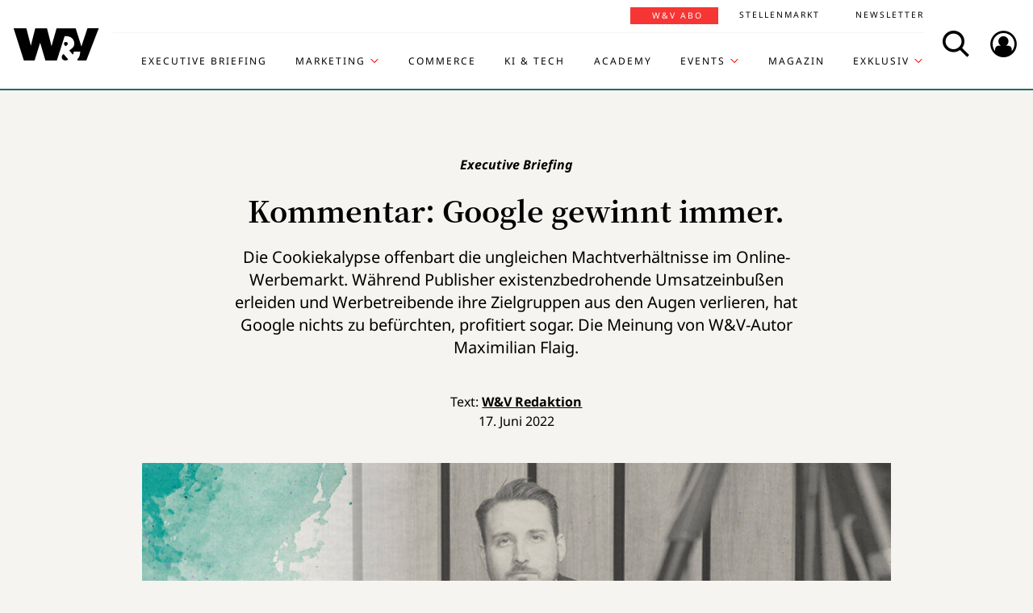

--- FILE ---
content_type: text/html; charset=UTF-8
request_url: https://www.wuv.de/Themen/Performance-Analytics/Kommentar-Google-gewinnt-immer
body_size: 8685
content:
<!DOCTYPE html>
<html lang="de">
<head>
    <script id="usercentrics-cmp" data-settings-id="EsUo9huv4" src="https://app.usercentrics.eu/browser-ui/latest/loader.js" data-tcf-enabled async></script>
<script type="application/javascript" src="https://privacy-proxy.usercentrics.eu/latest/uc-block.bundle.js"></script>
    <meta name="viewport" content="width=device-width, initial-scale=1.0, viewport-fit=cover"/>

        <link rel="preload" href="https://pagead2.googlesyndication.com/tag/js/gpt.js" as="script">

            
<link rel="dns-prefetch" href="//app.usercentrics.eu">
<link rel="dns-prefetch" href="//api.usercentrics.eu">
<link rel="preconnect" href="//app.usercentrics.eu">
<link rel="preconnect" href="//api.usercentrics.eu">
<link rel="preconnect" href="//privacy-proxy.usercentrics.eu">
<link rel="preload" href="//app.usercentrics.eu/browser-ui/latest/loader.js" as="script">
<link rel="preload" href="//privacy-proxy.usercentrics.eu/latest/uc-block.bundle.js" as="script">

                                
<title>Kommentar: Google gewinnt immer.  | W&amp;V</title>
<meta property="og:title" content="Kommentar: Google gewinnt immer.  | W&amp;V" />
<meta http-equiv="Content-Type" content="text/html; charset=utf-8"/>
<meta name="author" content="Werben &amp; Verkaufen"/>

<meta name="description" content="Die Cookiekalypse offenbart die ungleichen Machtverhältnisse im Online-Werbemarkt. Allen voran profitiert Google, findet W&amp;V-Autor Maximilian Flaig. "/>
<meta property="og:description" content="Die Cookiekalypse offenbart die ungleichen Machtverhältnisse im Online-Werbemarkt. Allen voran profitiert Google, findet W&amp;V-Autor Maximilian Flaig. "/>

<meta name="keywords" content="Digitales Marketing, Data, Datenschutz, Politik, Targeting, Publisher, Mediaagentur"/>

<meta property="og:image" content="https://www.wuv.de/var/wuv/storage/images/werben-verkaufen/themen/martech-crm/kommentar-google-gewinnt-immer/10187751-1-ger-DE/Kommentar-Google-gewinnt-immer2_reference.jpg">
<meta property="og:type" content="article"/>
<meta name="twitter:card" content="summary_large_image">
<meta name="twitter:site" content="@wuv">
<meta name="twitter:widgets:theme" content="light">
<meta name="twitter:widgets:link-color" content="#55acee">
<meta name="twitter:widgets:border-color" content="#55acee">
<meta property="fb:pages" content="371000506665">

<meta name="google-site-verification" content="Jnn1OODaq7j6Wu9aKNtdd-nCOvgqpzyjh4KsXskaI7s" />

<meta name="addsearch-category" content="W&amp;V/Themen/Performance &amp; Analytics/Digitales Marketing/Mediaagentur/Politik/Publisher/Data/Datenschutz/Targeting" /><meta property="article:published_time" content="2022-06-17" />

    <meta name="robots" content="index, follow" />

<meta name="googlebot" content="NOODP" />
<meta name="msnbot" content="NOODP" />
<meta name="Slurp" content="NOODP" />

<link rel="apple-touch-icon" sizes="180x180" href="/bundles/wuvfrontend/images/favicons/apple-touch-icon-180x180.png">
<link rel="icon" type="image/png" href="/bundles/wuvfrontend/images/favicons/favicon-16x16.png" sizes="16x16">
<link rel="icon" type="image/png" href="/bundles/wuvfrontend/images/favicons/favicon-32x32.png" sizes="32x32">
<link rel="icon" type="image/png" href="/bundles/wuvfrontend/images/favicons/android-chrome-192x192.png" sizes="192x192">
<link rel="manifest" href="/bundles/wuvfrontend/images/favicons/manifest.json">
<link rel="mask-icon" href="/bundles/wuvfrontend/images/favicons/safari-pinned-tab.svg" color="#000000">
<meta name="msapplication-TileImage" content="/bundles/wuvfrontend/images/favicons/mstile-144x144.png">
<meta name="msapplication-config" content="/bundles/wuvfrontend/images/favicons/browserconfig.xml">
<meta name="msapplication-TileColor" content="#ffffff">
<meta name="theme-color" content="#ffffff">

                        <link rel="canonical" href="https://www.wuv.de/Themen/Performance-Analytics/Kommentar-Google-gewinnt-immer" />
    <meta property="og:url" content="https://www.wuv.de/Themen/Performance-Analytics/Kommentar-Google-gewinnt-immer" />
    <script async src="/assets/compiled/usercentrics-fa24907cb41dd00c2aa4163d8d447f4643bae40d.f1e13b48bde68cfa11e2.js"></script>
    
        <link rel="stylesheet" href="/assets/compiled/main-9d832871b9a46a59f23b47c8e99adf2e87e33b40.c2d80373bc46cef73872.css"/>

<link rel="stylesheet" href="https://resources.wuv.de/css/usercentrics/style-usercentrics.min.css">

    <script type="application/ld+json">{"@context":"http:\/\/schema.org","@type":"Article","author":{"@type":"Organization","logo":{"@type":"ImageObject","url":"https:\/\/www.wuv.de\/bundles\/wuvfrontend\/images\/favicons\/apple-touch-icon-180x180.png"},"name":"Werben & Verkaufen"},"dateCreated":"2022-06-17T10:00:00+02:00","dateModified":"2022-06-14T16:04:47+02:00","datePublished":"2022-06-17T10:00:00+02:00","headline":"Kommentar: Google gewinnt immer. ","isAccessibleForFree":true,"keywords":"Digitales Marketing,Data,Datenschutz,Politik,Targeting,Publisher,Mediaagentur","publisher":{"@type":"Organization","logo":{"@type":"ImageObject","url":"https:\/\/www.wuv.de\/bundles\/wuvfrontend\/images\/favicons\/apple-touch-icon-180x180.png"},"name":"Werben & Verkaufen"},"image":"https:\/\/www.wuv.de\/var\/wuv\/storage\/images\/werben-verkaufen\/themen\/martech-crm\/kommentar-google-gewinnt-immer\/10187751-1-ger-DE\/Kommentar-Google-gewinnt-immer2_jsonld.jpg","mainEntityOfPage":{"@type":"WebPage","@id":"https:\/\/www.wuv.de\/Themen\/Performance-Analytics\/Kommentar-Google-gewinnt-immer","breadcrumb":{"@type":"BreadcrumbList","itemListElement":[{"@type":"ListItem","item":{"@type":"WebPage","@id":"https:\/\/www.wuv.de\/","name":"Werben & Verkaufen"},"position":1},{"@type":"ListItem","item":{"@type":"WebPage","@id":"https:\/\/www.wuv.de\/Themen","name":"Themen"},"position":2},{"@type":"ListItem","item":{"@type":"WebPage","@id":"https:\/\/www.wuv.de\/Themen\/Performance-Analytics","name":"Performance & Analytics"},"position":3},{"@type":"ListItem","item":{"@type":"WebPage","@id":"https:\/\/www.wuv.de\/Themen\/Performance-Analytics\/Kommentar-Google-gewinnt-immer","name":"Kommentar: Google gewinnt immer. "},"position":4}],"itemListOrder":"Ascending","numberOfItems":4},"image":"https:\/\/www.wuv.de\/var\/wuv\/storage\/images\/werben-verkaufen\/themen\/martech-crm\/kommentar-google-gewinnt-immer\/10187751-1-ger-DE\/Kommentar-Google-gewinnt-immer2_jsonld.jpg","name":"Kommentar: Google gewinnt immer. ","url":"https:\/\/www.wuv.de\/Themen\/Performance-Analytics\/Kommentar-Google-gewinnt-immer"},"name":"Kommentar: Google gewinnt immer. ","url":"https:\/\/www.wuv.de\/Themen\/Performance-Analytics\/Kommentar-Google-gewinnt-immer"}</script>
    
                    <script>
    window.dataLayer = window.dataLayer || [];
            window.dataLayer.push({"PageType":"news","Category":"Themen","SubCategory":"Performance & Analytics","PublishedDate":"20220617","ContentType":"free","LoggedIn":"no","tagAttributes":["type=\"text\/plain\"","data-usercentrics=\"Google Tag Manager\""]});
    </script>

    
<!-- Google Tag Manager  -->
<script type="text/plain" data-usercentrics="Google Tag Manager">(function(w,d,s,l,i){w[l]=w[l]||[];w[l].push({'gtm.start':
        new Date().getTime(),event:'gtm.js'});var f=d.getElementsByTagName(s)[0],
        j=d.createElement(s),dl=l!='dataLayer'?'&l='+l:'';j.async=true;j.src=
        'https://www.googletagmanager.com/gtm.js?id='+i+dl;f.parentNode.insertBefore(j,f);
    })(window,document,'script','dataLayer','GTM-KT7V2B');</script>
<!-- End Google Tag Manager -->
    </head>


<body data-parent-l1="Themen" data-parent-l1-id="529305" data-parent-l2="Performance &amp; Analytics" data-parent-l2-id="529312" data-location-id="537899" class="" data-xrowtracking-view="/track/view/537899">

            <advert class="border-top-0" id="gam_opg1"></advert>
    
            <advert class="border-top-0" id="gam_opg2"></advert>
    
    <div id="fb-root"></div>
            <header id="page-header" class="navbar navbar-fixed-top navbar-dark bg-inverse">
                <div id="topmenu" class="container">
    <div class="row d-flex flex-row align-content-center flex-md-wrap justify-content-md-around">
        <a class="navbar-brand icon icon-Logo" href="/">
            <span class="sr-only">WuV Homepage</span>
        </a>

        <div id="topmenu-login">
    <form id="sfloginform" data-login-url="/api/v1/login">
        <fieldset class="form-group d-flex flex-column">
                                            <p class="h3 heading">Bitte melde dich hier an:</p>
                <div class="form-row">
                    <input class="form-control mb-1 font-sans-serif" name="username" type="text" placeholder="E-Mail">
                    <span class="icon-email"></span>
                </div>
                <div class="form-row">
                    <input class="form-control mb-1 font-sans-serif" name="password" type="password" placeholder="Passwort">
                    <button id="show-password" type="button" class="show-password fa-eye"></button>
                </div>
                <div id="stay-logged">
                    <input type="checkbox" id="remember_me" name="_remember_me" />
                    <label for="remember_me">Eingeloggt bleiben</label>
                </div>
                <a class="small mr-1 font-sans-serif" href="https://auth.wuv.de/sso/forgotpassword/request" target="_blank">Passwort vergessen?</a>
                <button type="submit" class="btn btn-primary mb-1" data-loading-text="Moment...">Login</button>
                    </fieldset>
        <div id="sfloginform-error" class="alert alert-danger"></div>
        <input type="hidden" name="_target_path" value="https://www.wuv.de/Themen/Performance-Analytics/Kommentar-Google-gewinnt-immer" />
    </form>
</div>

                    <nav id="navbar-header" class="navbar-toggleable-md collapse">
            <ul class="menu-bottom nav navbar-nav d-md-flex flex-md-row justify-content-md-end">
                                                                    <li class="nav-item"><a target="_blank" href="https://executive-briefing.wuv.de/" class="nav-link font-sans-serif-bold">Executive Briefing</a></li>
                                                                                    <li class="nav-item"><a href="/Marketing" class="nav-link font-sans-serif-bold">Marketing </a></li>
                                                                                    <li class="nav-item"><a target="_self" href="https://www.wuv.de/Themen/Commerce" class="nav-link font-sans-serif-bold">Commerce</a></li>
                                                                                    <li class="nav-item"><a target="_self" href="https://www.wuv.de/Themen/KI-Tech" class="nav-link font-sans-serif-bold">KI &amp; Tech</a></li>
                                                                                    <li class="nav-item"><a target="_blank" href="https://wuv-academy.de/" class="nav-link font-sans-serif-bold">Academy</a></li>
                                                                                    <li class="nav-item"><a href="/Events" class="nav-link font-sans-serif-bold">Events</a></li>
                                                                                    <li class="nav-item"><a href="/Magazin" class="nav-link font-sans-serif-bold">Magazin</a></li>
                                                                                    <li class="nav-item"><a href="/Exklusiv" class="nav-link font-sans-serif-bold">Exklusiv</a></li>
                                                                                                                                                    </ul>
        <ul class="menu-top nav navbar-nav d-md-flex flex-md-row justify-content-md-end">
                                                                <li class="nav-item"><a target="_blank" href="https://abonnement.wuv.de" class="nav-link font-sans-serif">W&amp;V Abo</a></li>
                                                                                <li class="nav-item"><a target="_blank" href="https://stellenmarkt.wuv.de" class="nav-link font-sans-serif">Stellenmarkt</a></li>
                                                                                <li class="nav-item"><a target="_blank" href="https://newsletter.wuv.de/" class="nav-link font-sans-serif">Newsletter</a></li>
                                                                                            </ul>
    </nav>

                <div class="menu-toolbar">
            <button id="wuv-addsearch" class="tool-btn icon icon-Suche">
                <span class="sr-only">Search</span>
            </button>
            <button id="wuv-addsearch-min" class="tool-btn icon icon-Suche" data-src="/suche/scaffold">
                <span class="sr-only">Search</span>
            </button>
            <a id="wuv-login" class="tool-btn icon icon-Login" href="#topmenu-login">
                <span class="sr-only">Login</span>
            </a>
            <button class="tool-btn navbar-toggler hidden-lg-up icon icon-BurgerMenue xrowmobilemenu-toggle" data-query="537899"><span class="sr-only">Menü öffnen</span></button>            <div class="search-container justify-content-center justify-content-md-end" style="display:none;">
                <input type="text" class="addsearch widget-search" disabled="disabled" />
                <button class="icon icon-Suche scaffold-button" type="button" data-src="/suche/scaffold">Suche</button>
            </div>
        </div>
    </div>
</div>
    </header>    
            <div class="sticky-wrapper top pb-1">         <main>
                <div class="layer-background">
        <div class="layer-content">

                                <div class="container" id="top-ad-anchor">
                    <advert class="sidebar-ad" id="gam_topleft"></advert>
                </div>

                                <placeholder class="ad-container">
                    <advert id="gam_top1"></advert>
                </placeholder>

                                
                        
    
                        
        
    
                
        <div class="container view-full class-news popup-return-home">

            <header class="row justify-content-center">
                                    <div class="col-sm-10">
                <h1 class="text-center">
                                <span class="h4 font-serif-semibold font-italic pt-1 d-inline-block mb-1 app-wuv-article-subheadline" data-addsearch="include">Executive Briefing <span class="sr-only">: </span>
        </span>
        <br>
    
                    <span class="app-wuv-article-title" data-addsearch="include">Kommentar: Google gewinnt immer. </span>
                </h1>
            </div>
        </header>

                    <div class="row justify-content-center">
                <div class="lead text-center col-md-8 mb-1 ezxmltext-field" data-addsearch="include"><p>Die Cookiekalypse offenbart die ungleichen Machtverhältnisse im Online-Werbemarkt. Während Publisher existenzbedrohende Umsatzeinbußen erleiden und Werbetreibende ihre Zielgruppen aus den Augen verlieren, hat Google nichts zu befürchten, profitiert sogar. Die Meinung von W&amp;V-Autor Maximilian Flaig.</p>
</div>

            </div>
        
        <div class="row justify-content-center">
                        <advert class="col-sm-12 desktop-only border-top-0" title="Anzeige" id="gam_top3"></advert>
        </div>

        <div class="row justify-content-center author">
            <div class="col-md-10">
                <p class="h6 text-center">Text: <a href="/author/w%26v-redaktion/red" data-addsearch="include">
    W&amp;V Redaktion
</a></p>
                                    <p class="h6 text-center mb-2">
                        <span class="app-wuv-article-date">17. Juni 2022</span>
                    </p>
                            </div>
        </div>

                <div class="row justify-content-center">
                                                            <figure class="gross w-100 mx-1 news-main-image"><img class="img-fluid" src="/var/wuv/storage/images/werben-verkaufen/themen/martech-crm/kommentar-google-gewinnt-immer/10187751-1-ger-DE/Kommentar-Google-gewinnt-immer2_gross.jpg" alt="W&amp;V-Autor Maximilian Flaig" width="1200" height="677" /><figcaption><span class="font-serif text-left news-main-image-caption col-12 col-md-6 px-0">W&amp;V-Autor Maximilian Flaig</span><p class="font-serif-semibold font-italic copyright text-right col-12 col-md-6 mb-0 px-0">Foto: <span>W&amp;V</span></p></figcaption></figure>
                        <div class="col-md-1 hidden-print"></div>
        </div>
            
            <div class="row justify-content-center">

            <social class="vertical text-center col-lg-1 mb-1 hidden-print flex-sm-row flex-md-column justify-content-sm-center justify-content-md-start">
                <a target="_blank" href="//www.linkedin.com/shareArticle?mini=true&url=https%3A%2F%2Fwww.wuv.de%2FThemen%2FPerformance-Analytics%2FKommentar-Google-gewinnt-immer&title=Kommentar%3A%20Google%20gewinnt%20immer."  title="Artikel auf LinkedIn Plus teilen" rel="nofollow"><span class="icon icon-LinkedIn ml-lg-3"></span></a><a target="_blank" href="//www.facebook.com/sharer/sharer.php?u=https%3A%2F%2Fwww.wuv.de%2FThemen%2FPerformance-Analytics%2FKommentar-Google-gewinnt-immer" title="Artikel auf Facebook teilen" rel="nofollow"><span class="icon icon-Facebook ml-lg-3"></span></a><a target="_blank" href="mailto:?Subject=Ich%20habe%20gerade%20diesen%20lesenswerten%20Beitrag%20gefunden%3A%20&body=Ich%20habe%20gerade%20diesen%20lesenswerten%20Beitrag%20gefunden%3A%20https%3A%2F%2Fwww.wuv.de%2FThemen%2FPerformance-Analytics%2FKommentar-Google-gewinnt-immer"  title="Seite weiterempfehlen" rel="nofollow"><span class="icon icon-email ml-lg-3"></span></a>            </social>

            <div class="offset-md-2 offset-lg-1 col-md-8">
                                                    <div class="font-serif">
                                                                            
                        
                                                                                        
                                                                    
                        <div id="news-paragraphs-above-ad">
                                                </div>

                        
                                                        
                            <p>Das Aus der Drittanbieter-Cookies führt zu Chaos. Panik grassiert vor allem unter Publishern, sie fürchten massive Umsatzverluste. Nur ein Marktteilnehmer kann sich gelassen zurücklehnen: Google. Die Cookiekalypse spielt dem Tech-Riesen sogar in die Karten.</p>

                                                                                                                                                
                            <p>Er hat eine Marktsituation geschaffen, die die Machtverhältnisse weiter in Richtung der großen Tech-Plattformen mit ihren geschlossenen Ökosystemen verschiebt. Allen voran profitiert Google, findet W&amp;V-Autor Maximilian Flaig. Seinen Kommentar im <a href="https://executive-briefing.wuv.de/cookielessfuture/kommentar" target="_blank">W&amp;V Executive Briefing liest du hier.</a></p>
                                                                                                                                    </div>
                    <div class="article-end"></div>
                                            </div>
        </div>
        
                
        
                                <div class="row justify-content-center recommendation">
        <div class="offset-md-2 offset-lg-1 col-md-8">
            <p>Die Cookiekalypse hält die Branche in Atem. Besser, man hat eine gute First-Party-Data-Strategie. Wie man die entwickelt, lernst du im <a href="https://executive-briefing.wuv.de/firstpartydata/home" target="_blank">W&amp;V Executive Briefing.</a></p><p>Kennst du eigentlich schon unser KI-Update? Einmal pro Woche die wichtigsten Veränderungen zu KI im Marketing. Einordnung, Strategie, News, <a href="https://communication.wuv.de/ki-update-nl-anmeldung" target="_blank">direkt in dein Postfach</a>. </p><p>Wie funktioniert eigentlich Tiktok? Einen schnellen und umfassenden Überblick gibt dir die aktuelle Ausgabe des<a href="https://executive-briefing.wuv.de/tiktok/home" target="_blank"> W&amp;V Executive Briefing zum Thema Tiktok</a>.</p>

        </div>
    </div>

        
        <div class="row justify-content-center">
            <div class="col-md-8">
                <aside class="hidden-print">
                    <div class="moreontopic">
                        <hr class="mt-1 mb-2">
                        <p class="h4 text-uppercase text-left">Mehr zum Thema:</p>
                                                        <a href="/Tag/Digitales-Marketing">Digitales Marketing</a>
    <a href="/Tag/Mediaagentur">Mediaagentur</a>
    <a href="/Tag/Politik">Politik</a>
    <a href="/Tag/Publisher">Publisher</a>
    <a href="/Tag/Data">Data</a>
    <a href="/Tag/Datenschutz">Datenschutz</a>
    <a href="/Tag/Targeting">Targeting</a>

                                                                            <a href="/Themen/Performance-Analytics">Performance &amp; Analytics</a>
                                            </div>
                </aside>
            </div>
        </div>

                            
                                    <div class="row row-author justify-content-center hidden-print">
                    <footer class="col-md-12">
                        <hr class="mt-2 mb-1">
                        
<div class="media ezauthorrelation-field flex-column align-items-center">
            <a class="d-flex mr-2 w-15 justify-content-center" href="/author/w%26v-redaktion/red">
                    <figure class="medium_1_to_1 w-100"><img class="img-fluid rounded-circle" src="/var/wuv/storage/images/users/redaktion-2020/w-v-redaktion/7130479-14-ger-DE/W-V-Redaktion14_medium_1_to_1.jpg" alt="W&amp;V Redaktion" width="290" height="290" /></figure>
            </a>

    <div class="media-body">
        <span class="font-sans-serif-bold">Autor: </span>
        <a class="font-sans-serif-bold" href="/author/w%26v-redaktion/red">
            W&amp;V Redaktion
        </a>
                    <div class="color-fade ezxmltext-field"><p>Es gibt unterschiedliche Gründe, warum Artikel mit "W&amp;V-Redaktion" gekennzeichnet sind. Zum Beispiel, wenn mehrere Autor:innen daran mitgearbeitet haben oder wenn es sich um einen rein nachrichtlichen Text ohne zusätzliche Informationen handelt. Wie auch immer: Die redaktionellen Standards von W&amp;V gelten für jeden einzelnen Artikel.</p>
</div>

            </div>
</div>

                        <hr>
                    </footer>
                </div>
                    
                                        <div class="row justify-content-center hidden-print" id="stellenmarkt-feed">
                
<section class="job-feed col-md-12 mb-2 pt-1 pb-2 px-0 px-sm-3" data-addsearch="exclude">
                        <article class="mt-1 mb-1 mx-1 text-white">
                <a class="row no-underline" title="Media Designer (all genders)" href="https://stellenmarkt.wuv.de/job/media-designer-all-genders.1914970475.html?jw_chl_seg=sf-wuv" target="_blank">
                    <div class="col-md-10">
                        <header>
                            <em>19.01.2026 | JUST ADD AI GmbH | Bremen, Hamburg</em>
                                                        <span class="h2 mb-1 text-white">Media Designer (all genders)</span>
                        </header>
                    </div>

                                                                    <div class="col-md-2">
                            <figure class="mittel text-center embed-responsive embed-responsive-16by9">
                                <img alt="JUST ADD AI GmbH Logo" class="img-fluid embed-responsive-item" src="https://stellenmarkt.wuv.de/jobresources/logo/139/855139/672/035739672/1/logo.jpg">
                            </figure>
                        </div>
                                    </a>
            </article>
                                <article class="mt-1 mb-1 mx-1 text-white">
                <a class="row no-underline" title="Marketing Manager (w/m/d)" href="https://stellenmarkt.wuv.de/job/marketing-manager-w-m-d.1910864245.html?jw_chl_seg=sf-wuv" target="_blank">
                    <div class="col-md-10">
                        <header>
                            <em>12.01.2026 | HEUKING Kühn Lüer Wojtek PartGmbB | Düsseldorf</em>
                                                        <span class="h2 mb-1 text-white">Marketing Manager (w/m/d)</span>
                        </header>
                    </div>

                                                                    <div class="col-md-2">
                            <figure class="mittel text-center embed-responsive embed-responsive-16by9">
                                <img alt="HEUKING Kühn Lüer Wojtek PartGmbB Logo" class="img-fluid embed-responsive-item" src="https://stellenmarkt.wuv.de/jobresources/logo/216/51216/903/059084903/1/logo.png">
                            </figure>
                        </div>
                                    </a>
            </article>
                                <article class="mt-1 mb-1 mx-1 text-white">
                <a class="row no-underline" title="Marketing Operations Manager (m/w/d)" href="https://stellenmarkt.wuv.de/job/marketing-operations-manager-m-w-d.1907291965.html?jw_chl_seg=sf-wuv" target="_blank">
                    <div class="col-md-10">
                        <header>
                            <em>06.01.2026 | Bundesanzeiger Verlag GmbH | Köln</em>
                                                        <span class="h2 mb-1 text-white">Marketing Operations Manager (m/w/d)</span>
                        </header>
                    </div>

                                                                    <div class="col-md-2">
                            <figure class="mittel text-center embed-responsive embed-responsive-16by9">
                                <img alt="Bundesanzeiger Verlag GmbH Logo" class="img-fluid embed-responsive-item" src="https://stellenmarkt.wuv.de/jobresources/logo/672/2672/101/001578101/1/Bundesanzeiger_Verlagsgesellschaft_mbH_160x80.gif">
                            </figure>
                        </div>
                                    </a>
            </article>
                                <article class="mt-1 mb-1 mx-1 text-white">
                <a class="row no-underline" title="Mitarbeiter im Marketing (m/w/d)" href="https://stellenmarkt.wuv.de/job/mitarbeiter-im-marketing-m-w-d.1904577055.html?jw_chl_seg=sf-wuv" target="_blank">
                    <div class="col-md-10">
                        <header>
                            <em>29.12.2025 | GfG Gesellschaft für Gerätebau mbH | Dortmund</em>
                                                        <span class="h2 mb-1 text-white">Mitarbeiter im Marketing (m/w/d)</span>
                        </header>
                    </div>

                                                                    <div class="col-md-2">
                            <figure class="mittel text-center embed-responsive embed-responsive-16by9">
                                <img alt="GfG Gesellschaft für Gerätebau mbH Logo" class="img-fluid embed-responsive-item" src="https://stellenmarkt.wuv.de/jobresources/logo/399/157399/748/008343748/1/160x80.gif">
                            </figure>
                        </div>
                                    </a>
            </article>
                                <article class="mt-1 mb-1 mx-1 text-white">
                <a class="row no-underline" title="Professur für "Game Art" Fachbereich: Design" href="https://stellenmarkt.wuv.de/job/professur-fuer-game-art-fachbereich-design.1897580705.html?jw_chl_seg=sf-wuv" target="_blank">
                    <div class="col-md-10">
                        <header>
                            <em>27.12.2025 | Fachhochschule Dortmund | Dortmund</em>
                                                        <span class="h2 mb-1 text-white">Professur für "Game Art" Fachbereich: Design</span>
                        </header>
                    </div>

                                                                    <div class="col-md-2">
                            <figure class="mittel text-center embed-responsive embed-responsive-16by9">
                                <img alt="Fachhochschule Dortmund Logo" class="img-fluid embed-responsive-item" src="https://stellenmarkt.wuv.de/jobresources/logo/204/36204/113/007097113/1/16080.gif">
                            </figure>
                        </div>
                                    </a>
            </article>
            
    <footer class="text-center">
        <a class="btn btn-primary stellenangebote-link" target="_blank" href="//stellenmarkt.wuv.de">Alle Stellenangebote &gt;</a>&nbsp;
        <a class="btn btn-primary stellenangebote-link" target="_blank" href="https://job-net.smart-schalten.de/kundenportal/public/wuv/AnzeigeSchalten">Stellenanzeige schalten &gt;</a>
    </footer>
</section>

            </div>
        
                <div class="row justify-content-center hidden-print">
                        <placeholder class="w-100">
                <advert title="Anzeige" id="gam_middle2"></advert>
            </placeholder>
        </div>
    </div>

                                        </div>
    </div>

        </main>

        <div class="sticky-ad-container">             <div class="sticky_aside left-sidebar">
            </div>
            <div class="container"></div>
            <div class="sticky_aside right-sidebar">
                <div class="fixed_ad">
                                            <advert class="sidebar-ad" id="gam_topright"></advert>
                                    </div>
            </div>
        </div>
    </div>
    
                
<footer id="main-footer" class="bg-inverse pt-2 pb-1">
    <div class="container text-center">
        <div class="row footer-nav-main text-lg-left">
                                                                                                                                        <div class="col-md-2 hidden-md-down">
                                                        <a            target="_blank"
              href="https://executive-briefing.wuv.de/"
       class="footer-item font-sans-serif-bold">
       Executive Briefing
    </a>

                                                        <a        href="/Marketing"
       class="footer-item font-sans-serif-bold">
       Marketing 
    </a>

                                                        <a            target="_self"
              href="https://www.wuv.de/Themen/Commerce"
       class="footer-item font-sans-serif-bold">
       Commerce
    </a>

                                            </div>
                                                                                                                                                        <div class="col-md-2 hidden-md-down">
                                                        <a            target="_self"
              href="https://www.wuv.de/Themen/KI-Tech"
       class="footer-item font-sans-serif-bold">
       KI &amp; Tech
    </a>

                                                        <a            target="_blank"
              href="https://wuv-academy.de/"
       class="footer-item font-sans-serif-bold">
       Academy
    </a>

                                                        <a        href="/Events"
       class="footer-item font-sans-serif-bold">
       Events
    </a>

                                            </div>
                                                                                                                                                        <div class="col-md-2 hidden-md-down">
                                                        <a        href="/Magazin"
       class="footer-item font-sans-serif-bold">
       Magazin
    </a>

                                                        <a        href="/Exklusiv"
       class="footer-item font-sans-serif-bold">
       Exklusiv
    </a>

                                                        <a            target="_blank"
              href="https://abonnement.wuv.de"
       class="footer-item font-sans-serif-bold">
       W&amp;V Abo
    </a>

                                            </div>
                                                                                                                                                        <div class="col-md-2 hidden-md-down">
                                                        <a            target="_blank"
              href="https://stellenmarkt.wuv.de"
       class="footer-item font-sans-serif-bold">
       Stellenmarkt
    </a>

                                                        <a            target="_blank"
              href="https://newsletter.wuv.de/"
       class="footer-item font-sans-serif-bold">
       Newsletter
    </a>

                                                        <a            target="_blank"
              href="https://verlag.wuv.de/mediadaten"
       class="footer-item font-sans-serif-bold">
       Mediadaten
    </a>

                                            </div>
                                                                                                                                                                                                                                                                            </div>
        <hr class="hidden-md-down mt-1 mb-1">
        <div class="row">
            <div class="footer-nav-imprint col-12 mb-1 d-flex flex-column d-md-inline-flex flex-md-row flex-md-wrap">
                <div class="d-flex flex-column">
                    <a class="font-sans-serif no-underline" href="https://www.wuv.de/Info/Kontakt" target="blank">Kontakt</a>
                    <a class="font-sans-serif no-underline" href="https://www.ebnermedia.de/impressum" target="blank">Impressum</a>
                    <a class="font-sans-serif no-underline" href="https://www.wuv.de/Info/Disclaimer" target="blank">Disclaimer</a>
                    <a class="font-sans-serif no-underline" href="https://www.wuv.de/Autor-innen">Autor:innen</a>
                </div>
                <div class="d-flex flex-column">
                    <a class="font-sans-serif no-underline" href="https://www.ebnermedia.de/datenschutzerklaerung" target="blank">Datenschutz</a>
                    <a class="font-sans-serif no-underline" href="#" onClick="UC_UI.showSecondLayer();event.preventDefault();">Datenschutz-Einstellungen</a>
                    <a class="font-sans-serif no-underline" href="https://info.wuv.de/agb" target="_blank">AGB</a>
                    <a class="font-sans-serif no-underline" href="https://www.wuv.de/RSS-Feed">RSS-Feed</a>
                </div>
                <div class="d-flex flex-column">
                    <a class="font-sans-serif no-underline" href="https://www.wuv.de/Info/W-V-Mediadaten" target="_blank">Mediadaten</a>
                    <a class="font-sans-serif no-underline" href="https://kuendigung.ebnermedia.de/" target="_blank">Verträge hier kündigen</a>
                </div>
                <hr class="hidden-lg-up w-100 mt-2 mb-1">
            </div>
            <div class="newsletter d-md-inline-flex flex-column">
                <span class="h5">Hol dir den Newsletter</span>
                <a href="https://communication.wuv.de/newsletterAnmeldung" class="btn btn-secondary" target="_blank">Jetzt Abonnieren</a>
            </div>
            <div class="row">
                <div class="logo icon icon-Logo hidden-md-down"></div>
                <social class="col-12 text-xs-left text-sm-center mb-1 flex-row">
                    <span class="follow mr-1">Folgen Sie uns:</span>
                    <br class="hidden-sm-up">
                    <a target="_blank" href="https://www.linkedin.com/company/werben&verkaufen"  title="Folgen"><span class="icon icon-LinkedIn"></span></a>
                    <a target="_blank" href="https://www.instagram.com/wuv_mag/"  title="Folgen"><span class="icon icon-instagram mr-1"></span></a>
                    <a target="_blank" href="https://de-de.facebook.com/WuV/" title="Folgen"><span class="icon icon-Facebook mr-1"></span></a>
                </social>
                <div class="copyright hidden-md-down">
                    <p>© 2026 - W&amp;V | All right reserved</p>
                </div>
            </div>
            <div class="copyright hidden-md-up">
                <div class="logo icon icon-Logo"></div>
                <p>© 2026 - W&amp;V | All right reserved</p>
            </div>
        </div>
        <p>Um den Lesefluss nicht zu beeinträchtigen wird in unseren Texten nur die männliche Form genannt, stets sind aber die weibliche und andere Formen gleichermaßen mitgemeint.</p>
    </div>
</footer>


    
    <div class="modal fade" id="fullImageModal" tabindex="-1" role="dialog" aria-hidden="true">
    <div class="modal-dialog modal-lg" role="document">
        <div class="modal-content">
            <button type="button" class="tool-btn datalion-full-image" data-dismiss="modal">Vollbild schließen<icon class="icon icon-Compress"></icon></button>
            <div class="modal-body mb-0 p-0">
                <iframe src="" id="imagepreview" scrolling="yes" frameborder="no" width="100%"></iframe>
            </div>
        </div>
    </div>
</div>
                    <tags ad_tag="wuv_themen" ivw="wuv_thema_martech_crm" costring="/Themen/Performance-Analytics/Kommentar-Google-gewinnt-immer"></tags>
        
    <script async src="/assets/compiled/main-9d832871b9a46a59f23b47c8e99adf2e87e33b40.c2b0e9359de3351bb515.js"></script>
        <advert id="gam_features"></advert>
</body>
</html>


--- FILE ---
content_type: text/plain; charset=utf-8
request_url: https://events.getsitectrl.com/api/v1/events
body_size: 557
content:
{"id":"66f84c5cfaf4cf18","user_id":"66f84c5cfafd0ac8","time":1769009673195,"token":"1769009673.0929ceaa00262b343ddec3a6f168ceb1.054d08a89dc9e81c332d6ba6d36fae68","geo":{"ip":"3.16.162.226","geopath":"147015:147763:220321:","geoname_id":4509177,"longitude":-83.0061,"latitude":39.9625,"postal_code":"43215","city":"Columbus","region":"Ohio","state_code":"OH","country":"United States","country_code":"US","timezone":"America/New_York"},"ua":{"platform":"Desktop","os":"Mac OS","os_family":"Mac OS X","os_version":"10.15.7","browser":"Other","browser_family":"ClaudeBot","browser_version":"1.0","device":"Spider","device_brand":"Spider","device_model":"Desktop"},"utm":{}}